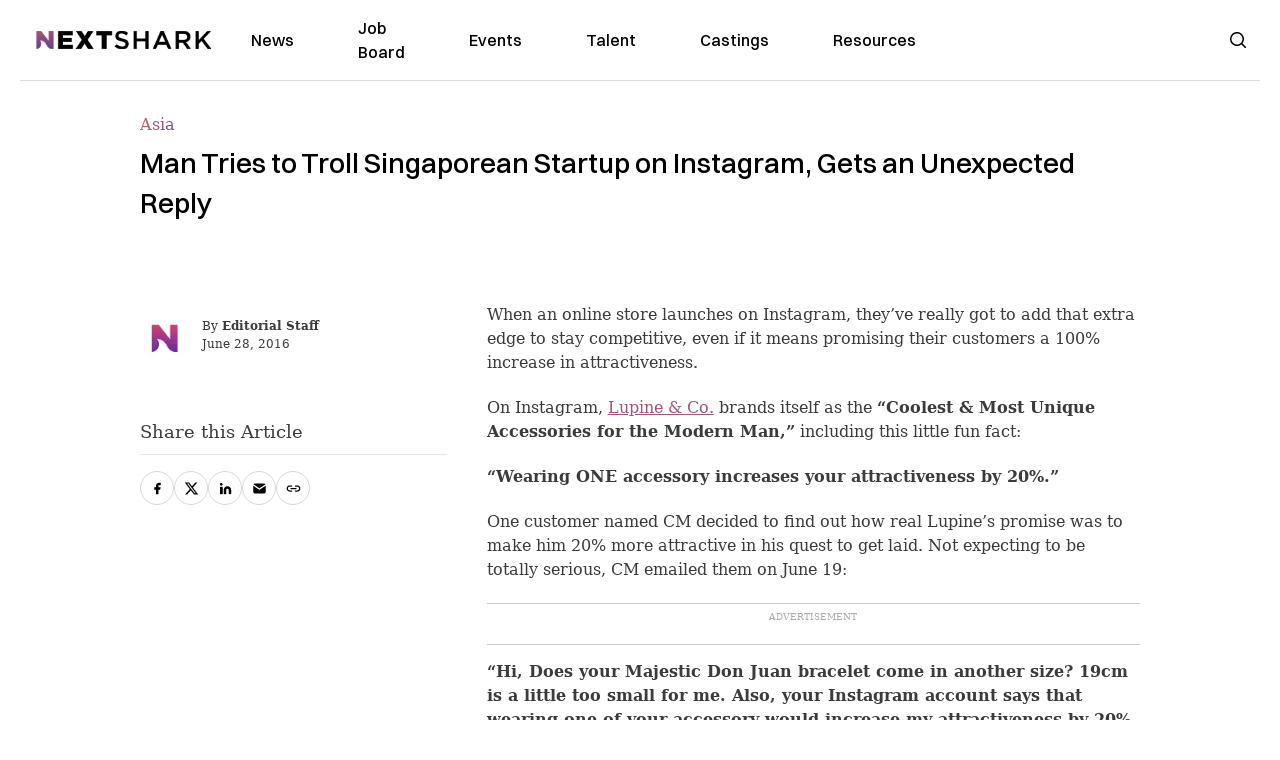

--- FILE ---
content_type: text/html; charset=utf-8
request_url: https://nextshark.com/lupin-co-instagram-troll
body_size: 14306
content:
<!DOCTYPE html><html lang="en"><head><meta charSet="utf-8"/><meta name="viewport" content="width=device-width"/><meta name="msvalidate.01" content="3BE6CD44E7505CE29A57BE466E072B73" class="jsx-1789215954"/><meta name="google-site-verification" content="UA-42416856-1" class="jsx-1789215954"/><link rel="preconnect" href="https://a.pub.network/"/><link rel="preconnect" href="https://b.pub.network/"/><link rel="preconnect" href="https://c.pub.network/"/><link rel="preconnect" href="https://d.pub.network/"/><link rel="preconnect" href="https://c.amazon-adsystem.com"/><link rel="preconnect" href="https://s.amazon-adsystem.com"/><link rel="preconnect" href="https://btloader.com/"/><link rel="preconnect" href="https://api.btloader.com/"/><link rel="preconnect" href="https://confiant-integrations.global.ssl.fastly.net"/><title>Man Tries to Troll Singaporean Startup on Instagram, Gets an Unexpected Reply</title><link rel="canonical" href="https://nextshark.com/lupin-co-instagram-troll"/><meta property="og:locale" content="en_US"/><meta property="og:type" content="article"/><meta property="og:title" content="Man Tries to Troll Singaporean Startup on Instagram, Gets an Unexpected Reply"/><meta property="og:description" content="When an online store launches on Instagram, they’ve really got to add that extra edge to stay competitive, even if it means promising their customers a 100% increase in attractiveness. On Instagram, Lupine &amp; Co. brands itself as the “Coolest &amp; Most Unique Accessories for the Modern Man,” including this little fun fact:"/><meta property="og:url" content="https://nextshark.com/lupin-co-instagram-troll/"/><meta property="og:site_name" content="NextShark"/><meta property="article:publisher" content="http://www.facebook.com/nextshark"/><meta property="article:author" content="http://www.nextshark.com"/><meta property="article:published_time" content="2016-06-29T02:00:37+00:00"/><meta property="article:modified_time" content="2021-12-19T23:40:39+00:00"/><meta name="author" content="Editorial Staff"/><meta name="twitter:card" content="summary_large_image"/><meta name="twitter:title" content="Man Tries to Troll Singaporean Startup on Instagram, Gets an Unexpected Reply"/><meta name="twitter:creator" content="@NextShark"/><meta name="twitter:site" content="@nextshark"/><meta name="twitter:label1" content="Written by"/><meta name="twitter:data1" content="Editorial Staff"/><meta name="twitter:label2" content="Est. reading time"/><meta name="twitter:data2" content="3 minutes"/><script type="application/ld+json" class="yoast-schema-graph">{"@context":"https://schema.org","@graph":[{"@type":"Article","@id":"https://nextshark.com/lupin-co-instagram-troll/#article","isPartOf":{"@id":"https://nextshark.com/lupin-co-instagram-troll"},"author":[{"@id":"https://nextshark.com/#/schema/person/40dca218cec55d01f78a764de2d2715c"}],"headline":"Man Tries to Troll Singaporean Startup on Instagram, Gets an Unexpected Reply","datePublished":"2016-06-29T02:00:37+00:00","dateModified":"2021-12-19T23:40:39+00:00","mainEntityOfPage":{"@id":"https://nextshark.com/lupin-co-instagram-troll"},"wordCount":684,"publisher":{"@id":"https://nextshark.com/#organization"},"articleSection":["Asia"],"inLanguage":"en-US","copyrightYear":"2016","copyrightHolder":{"@id":"https://nextshark.com/#organization"}},{"@type":"WebPage","@id":"https://nextshark.com/lupin-co-instagram-troll","url":"https://nextshark.com/lupin-co-instagram-troll/","name":"Man Tries to Troll Singaporean Startup on Instagram, Gets an Unexpected Reply","isPartOf":{"@id":"https://nextshark.com/#website"},"datePublished":"2016-06-29T02:00:37+00:00","dateModified":"2021-12-19T23:40:39+00:00","breadcrumb":{"@id":"https://nextshark.com/lupin-co-instagram-troll/#breadcrumb"},"inLanguage":"en-US","potentialAction":[{"@type":"ReadAction","target":["https://nextshark.com/lupin-co-instagram-troll/"]}]},{"@type":"BreadcrumbList","@id":"https://nextshark.com/lupin-co-instagram-troll/#breadcrumb","itemListElement":[{"@type":"ListItem","position":1,"name":"Home","item":"https://nextshark.com/"},{"@type":"ListItem","position":2,"name":"News","item":"https://nextshark.com/news"},{"@type":"ListItem","position":3,"name":"Asia","item":"https://nextshark.com/news/asia"},{"@type":"ListItem","position":4,"name":"Man Tries to Troll Singaporean Startup on Instagram, Gets an Unexpected Reply"}]},{"@type":"WebSite","@id":"https://nextshark.com/#website","url":"https://nextshark.com/","name":"NextShark","description":"Asian American News and Asian News","publisher":{"@id":"https://nextshark.com/#organization"},"potentialAction":[{"@type":"SearchAction","target":{"@type":"EntryPoint","urlTemplate":"https://nextshark.com/?s={search_term_string}"},"query-input":{"@type":"PropertyValueSpecification","valueRequired":true,"valueName":"search_term_string"}}],"inLanguage":"en-US"},{"@type":"Organization","@id":"https://nextshark.com/#organization","name":"NextShark","url":"https://nextshark.com/","logo":{"@type":"ImageObject","inLanguage":"en-US","@id":"https://nextshark.com/#/schema/logo/image/","url":"https://data.nextshark.com/wp-content/uploads/2014/08/NextShark_master_logo.png","contentUrl":"https://data.nextshark.com/wp-content/uploads/2014/08/NextShark_master_logo.png","width":525,"height":619,"caption":"NextShark"},"image":{"@id":"https://nextshark.com/#/schema/logo/image/"},"sameAs":["http://www.facebook.com/nextshark","https://x.com/nextshark","http://instagram.com/nextshark"]},{"@type":"Person","@id":"https://nextshark.com/#/schema/person/40dca218cec55d01f78a764de2d2715c","name":"Editorial Staff","image":{"@type":"ImageObject","inLanguage":"en-US","@id":"https://nextshark.com/#/schema/person/image/571b572d668a480ea4769eee0323f872","url":"https://data.nextshark.com/wp-content/uploads/2023/11/nextshark-logo-1.jpg","contentUrl":"https://data.nextshark.com/wp-content/uploads/2023/11/nextshark-logo-1.jpg","caption":"Editorial Staff"},"description":"Follow NextShark on Facebook and Twitter to keep up-to-date on our posts! Send us tips, press releases, and story ideas to info[at]nextshark[dot]com.","sameAs":["http://www.newmediarockstars.com","http://www.nextshark.com","https://x.com/NextShark"],"url":"https://nextshark.com/author/editor"}]}</script><meta name="next-head-count" content="35"/><script type="text/partytown">
                (function(c,l,a,r,i,t,y){
                    c[a]=c[a]||function(){(c[a].q=c[a].q||[]).push(arguments)};
                    t=l.createElement(r);t.async=1;t.src="https://www.clarity.ms/tag/"+i;
                    y=l.getElementsByTagName(r)[0];y.parentNode.insertBefore(t,y);
                })(window, document, "clarity", "script", "hjysgmp5fb");
              </script><link href="https://fonts.cdnfonts.com/css/switzer" rel="stylesheet"/><link rel="preload" href="/_next/static/media/7108afb8b1381ad1-s.p.woff2" as="font" type="font/woff2" crossorigin="anonymous" data-next-font="size-adjust"/><link rel="preload" href="/_next/static/media/9e82d62334b205f4-s.p.woff2" as="font" type="font/woff2" crossorigin="anonymous" data-next-font="size-adjust"/><link rel="preload" href="/_next/static/media/4c285fdca692ea22-s.p.woff2" as="font" type="font/woff2" crossorigin="anonymous" data-next-font="size-adjust"/><link rel="preload" href="/_next/static/media/eafabf029ad39a43-s.p.woff2" as="font" type="font/woff2" crossorigin="anonymous" data-next-font="size-adjust"/><link rel="preload" href="/_next/static/media/8888a3826f4a3af4-s.p.woff2" as="font" type="font/woff2" crossorigin="anonymous" data-next-font="size-adjust"/><link rel="preload" href="/_next/static/media/0484562807a97172-s.p.woff2" as="font" type="font/woff2" crossorigin="anonymous" data-next-font="size-adjust"/><link rel="preload" href="/_next/static/media/b957ea75a84b6ea7-s.p.woff2" as="font" type="font/woff2" crossorigin="anonymous" data-next-font="size-adjust"/><link rel="preload" href="/_next/static/media/7db6c35d839a711c-s.p.woff2" as="font" type="font/woff2" crossorigin="anonymous" data-next-font="size-adjust"/><link rel="preload" href="/_next/static/media/6245472ced48d3be-s.p.woff2" as="font" type="font/woff2" crossorigin="anonymous" data-next-font="size-adjust"/><link rel="preload" href="/_next/static/media/b27868729ad8c262-s.p.woff2" as="font" type="font/woff2" crossorigin="anonymous" data-next-font="size-adjust"/><link rel="preload" href="/_next/static/media/7e6a2e30184bb114-s.p.woff2" as="font" type="font/woff2" crossorigin="anonymous" data-next-font="size-adjust"/><link rel="preload" href="/_next/static/css/4d1118f4e30231e5.css" as="style"/><link rel="stylesheet" href="/_next/static/css/4d1118f4e30231e5.css" data-n-g=""/><noscript data-n-css=""></noscript><script defer="" nomodule="" src="/_next/static/chunks/polyfills-c67a75d1b6f99dc8.js"></script><script data-partytown-config="">
            partytown = {
              lib: "/_next/static/~partytown/"
            };
          </script><script data-partytown="">!(function(w,p,f,c){c=w[p]=w[p]||{};c[f]=(c[f]||[])})(window,'partytown','forward');/* Partytown 0.7.6 - MIT builder.io */
!function(t,e,n,i,r,o,a,d,s,c,p,l){function u(){l||(l=1,"/"==(a=(o.lib||"/~partytown/")+(o.debug?"debug/":""))[0]&&(s=e.querySelectorAll('script[type="text/partytown"]'),i!=t?i.dispatchEvent(new CustomEvent("pt1",{detail:t})):(d=setTimeout(f,1e4),e.addEventListener("pt0",w),r?h(1):n.serviceWorker?n.serviceWorker.register(a+(o.swPath||"partytown-sw.js"),{scope:a}).then((function(t){t.active?h():t.installing&&t.installing.addEventListener("statechange",(function(t){"activated"==t.target.state&&h()}))}),console.error):f())))}function h(t){c=e.createElement(t?"script":"iframe"),t||(c.setAttribute("style","display:block;width:0;height:0;border:0;visibility:hidden"),c.setAttribute("aria-hidden",!0)),c.src=a+"partytown-"+(t?"atomics.js?v=0.7.6":"sandbox-sw.html?"+Date.now()),e.body.appendChild(c)}function f(n,r){for(w(),i==t&&(o.forward||[]).map((function(e){delete t[e.split(".")[0]]})),n=0;n<s.length;n++)(r=e.createElement("script")).innerHTML=s[n].innerHTML,e.head.appendChild(r);c&&c.parentNode.removeChild(c)}function w(){clearTimeout(d)}o=t.partytown||{},i==t&&(o.forward||[]).map((function(e){p=t,e.split(".").map((function(e,n,i){p=p[i[n]]=n+1<i.length?"push"==i[n+1]?[]:p[i[n]]||{}:function(){(t._ptf=t._ptf||[]).push(i,arguments)}}))})),"complete"==e.readyState?u():(t.addEventListener("DOMContentLoaded",u),t.addEventListener("load",u))}(window,document,navigator,top,window.crossOriginIsolated);</script><script src="/js/quantcast.js" id="quantcast-consent" type="text/partytown" data-nscript="worker"></script><script src="/js/meta.js" id="meta-pixel" type="text/partytown" data-nscript="worker"></script><script src="https://www.googletagmanager.com/gtag/js?id=UA-42416856-1" id="google-tag-manager" type="text/partytown" data-nscript="worker"></script><script src="/js/gtag.js" id="gtag" type="text/partytown" data-nscript="worker"></script><script src="/js/trinityplayer.js" id="trinityplayer" type="text/partytown" data-nscript="worker"></script><script src="/_next/static/chunks/webpack-3c1695d98c928cf9.js" defer=""></script><script src="/_next/static/chunks/framework-fee8a7e75612eda8.js" defer=""></script><script src="/_next/static/chunks/main-e7b4337012efd173.js" defer=""></script><script src="/_next/static/chunks/pages/_app-c0b0c5f09df92712.js" defer=""></script><script src="/_next/static/chunks/1664-7246e58924eb0118.js" defer=""></script><script src="/_next/static/chunks/5675-31dd948da88eab78.js" defer=""></script><script src="/_next/static/chunks/3965-1c5ef1af0465649b.js" defer=""></script><script src="/_next/static/chunks/8159-423f613ae9983506.js" defer=""></script><script src="/_next/static/chunks/1460-d04d4ecb98a43e4f.js" defer=""></script><script src="/_next/static/chunks/4920-bdc0f74b6be4ce6c.js" defer=""></script><script src="/_next/static/chunks/5935-0cdbb649965324a8.js" defer=""></script><script src="/_next/static/chunks/8525-c0dbf894eb6fbdc0.js" defer=""></script><script src="/_next/static/chunks/1852-28394e823b258057.js" defer=""></script><script src="/_next/static/chunks/9803-5f42d617dba25474.js" defer=""></script><script src="/_next/static/chunks/5334-682f167465c11757.js" defer=""></script><script src="/_next/static/chunks/9860-3eeec5bf7e8405b2.js" defer=""></script><script src="/_next/static/chunks/6167-c49c6563743bb12b.js" defer=""></script><script src="/_next/static/chunks/9850-36362b4b847eee02.js" defer=""></script><script src="/_next/static/chunks/pages/%5B...uri%5D-096b799c0d582c87.js" defer=""></script><script src="/_next/static/l05lJ48FHlMvRCTUMbE8j/_buildManifest.js" defer=""></script><script src="/_next/static/l05lJ48FHlMvRCTUMbE8j/_ssgManifest.js" defer=""></script><style id="__jsx-1789215954">:root{--font-poppins:'__Poppins_2dbf9b', '__Poppins_Fallback_2dbf9b';--font-dmsans:'__DM_Sans_99eb74', '__DM_Sans_Fallback_99eb74';--font-switzer:'Switzer', sans-serif}</style></head><body><div id="__next"><script>!function(){try{var d=document.documentElement,c=d.classList;c.remove('light','dark');var e=localStorage.getItem('theme');if('system'===e||(!e&&true)){var t='(prefers-color-scheme: dark)',m=window.matchMedia(t);if(m.media!==t||m.matches){d.style.colorScheme = 'dark';c.add('dark')}else{d.style.colorScheme = 'light';c.add('light')}}else if(e){c.add(e|| '')}if(e==='light'||e==='dark')d.style.colorScheme=e}catch(e){}}()</script><noscript><div class="hidden"><img src="//pixel.quantserve.com/pixel/p-T_nHPwjEM4AMW.gif" border="0" height="1" width="1" alt="Quantcast"/><img height="1" width="1" src="https://www.facebook.com/tr?id=192482117963803&amp;ev=PageView&amp;noscript=1"/></div></noscript><div class="/80 sticky top-0 z-50  bg-white/80 backdrop-blur-[5px] backdrop-filter  sc:px-5" data-headlessui-state=""><div class="_max-w-full mx-auto flex items-center justify-center border-b-[1px] border-[#DDDDDD]  "><div class="_flex-none _justify-between flex w-full max-w-7xl items-center px-4 py-4 lg:space-x-10 2xl:max-w-screen-2xl"><div class="_justify-start order-first flex min-h-[18px] w-full md:min-h-[24px] lg:w-[300px] "><span class="sr-only">NextShark</span><a href="/"><img alt="NextShark.com" loading="lazy" width="225" height="24" decoding="async" data-nimg="1" class="h-[18px] w-[171px] md:h-[24px] md:w-[225px]" style="color:transparent" srcSet="/logo.svg?width=256&amp;auto_optimize=medium&amp;quality=85 1x, /logo.svg?width=640&amp;auto_optimize=medium&amp;quality=85 2x" src="/logo.svg?width=640&amp;auto_optimize=medium&amp;quality=85"/></a></div><div class="order-last -my-2 -mr-2 lg:hidden"><button class="_items-center _justify-center inline-flex rounded-md  p-2 text-gray-400 hover:bg-gray-100 hover:text-gray-500 focus:outline-none " type="button" aria-expanded="false" data-headlessui-state=""><span class="sr-only">Open menu</span><svg xmlns="http://www.w3.org/2000/svg" fill="none" viewBox="0 0 24 24" stroke-width="1.5" stroke="currentColor" aria-hidden="true" data-slot="icon" class="h-6 w-6 text-black"><path stroke-linecap="round" stroke-linejoin="round" d="M3.75 6.75h16.5M3.75 12h16.5m-16.5 5.25h16.5"></path></svg></button></div><div class="flex w-full items-center justify-center xl:pr-[160px]"><div class="w-auto"><nav class="hidden flex-1 items-center space-x-16 lg:flex"><a aria-label="link to News" class="text-base font-medium text-black hover:text-gray-900 lg:text-base" href="/">News</a><a aria-label="link to Job Board" class="text-base font-medium text-black hover:text-gray-900 lg:text-base" href="/community/jobs">Job Board</a><a aria-label="link to Events" class="text-base font-medium text-black hover:text-gray-900 lg:text-base" href="/community/events">Events</a><a aria-label="link to Talent" class="text-base font-medium text-black hover:text-gray-900 lg:text-base" href="/community/talent">Talent</a><a aria-label="link to Castings" class="text-base font-medium text-black hover:text-gray-900 lg:text-base" href="/community/castings">Castings</a><a aria-label="link to Resources" class="text-base font-medium text-black hover:text-gray-900 lg:text-base" href="/resources">Resources</a></nav><div hidden="" style="position:fixed;top:1px;left:1px;width:1px;height:0;padding:0;margin:-1px;overflow:hidden;clip:rect(0, 0, 0, 0);white-space:nowrap;border-width:0;display:none"></div></div></div><div class="_space-x-4 justsify-end  flex items-center px-2 pr-5 lg:ml-6 lg:w-[200px]"><div class="mr-2 flex h-[40px] w-full items-center justify-end "><div class="flex w-full justify-end pr-5 md:pr-0"><div></div></div></div></div></div></div></div><div hidden="" style="position:fixed;top:1px;left:1px;width:1px;height:0;padding:0;margin:-1px;overflow:hidden;clip:rect(0, 0, 0, 0);white-space:nowrap;border-width:0;display:none"></div><div class="mb-10 flex justify-center md:container s:!p-0"><div class="s:!m-0 lg:w-[1000px] lg:pt-8"><div class="w-full"><div class="article-content grid auto-rows-auto grid-cols-3 gap-x-10"><div class="col-span-3 mx-5 mb-3 hidden h-[30px] md:block lg:mx-0 lg:mb-0"><div class="mb-0 lg:mb-3 lg:mt-0"><span class="category-gradient text-[12px] text-base"></span></div></div><div class="col-span-3 row-start-2 mx-5 lg:row-start-auto lg:mx-0 lg:mb-4 "><h1 class="font-dmsans font-medium text-black s:mb-[20px] s:mt-[20px] md:text-[28px] text-4xl">Man Tries to Troll Singaporean Startup on Instagram, Gets an Unexpected Reply</h1></div><div class="col-span-3 row-start-3 mb-3 lg:row-start-auto lg:mb-0"><figure class="relative mb-[18px] w-full md:mb-[25px] md:mt-[10px]"></figure><div class="my-8 w-full items-center justify-center lg:flex"></div></div><div class="col-span-3 col-start-1 row-start-1 mx-5  block md:mx-0 md:mb-0 lg:col-span-1 lg:row-start-4 lg:mb-3"><div class="mb-[5px] mt-[20px] flex flex-wrap items-center justify-between text-sm md:mb-[23px] md:mt-[10px] md:text-base"><div class="flex items-center gap-x-2"><div class="flex gap-3"><div class="flex items-center space-x-3 "><a href="/author/editor"><img alt="Editorial Staff" loading="lazy" width="50" height="50" decoding="async" data-nimg="1" class="rounded-full" style="color:transparent" srcSet="https://nextshark.b-cdn.net/wp-content/uploads/2023/11/nextshark-logo-1.jpg?width=64&amp;auto_optimize=medium&amp;quality=85 1x, https://nextshark.b-cdn.net/wp-content/uploads/2023/11/nextshark-logo-1.jpg?width=128&amp;auto_optimize=medium&amp;quality=85 2x" src="https://nextshark.b-cdn.net/wp-content/uploads/2023/11/nextshark-logo-1.jpg?width=128&amp;auto_optimize=medium&amp;quality=85"/></a><div class="block text-left text-[12px]"><div class="leading-none">By<!-- --> <span class="font-bold"><a href="/author/editor">Editorial Staff</a></span></div><div></div></div></div></div></div></div></div><div class="col-span-3 mx-5 block lg:col-span-1 lg:col-start-1 lg:row-start-6 lg:mx-0"><div class="trinityAudioPlaceholder"></div><div class="my-8 w-full items-center justify-center lg:flex lg:flex-col"><div><div class="mx-auto flex flex-col justify-center text-center" id="nextshark_com_hp_right_rail_4"></div></div></div></div><div class="col-span-3 mx-5 text-base leading-[24px] lg:col-span-2  lg:row-span-5 lg:mx-0"><div class="s:py-[15px] lg:mb-[21px]"><span key='123'>When an online </span>store launches on Instagram, they’ve really got to add that extra edge to stay competitive, even if it means promising their customers a 100% increase in attractiveness.</div>
<div class="s:pt-[15px] lg:mb-[21px]"><span>On Instagram, </span><a href="https://www.instagram.com/lupineaccessories/" target="_blank" rel="noopener" class="text-[#A1557C] underline"><span>Lupine &amp; Co.</span></a><span> brands itself as the <strong>“</strong></span><span><strong>Coolest &amp; Most Unique Accessories for the Modern Man,”</strong> including this little fun fact:</span></div>
<div class="s:pt-[15px] lg:mb-[21px]"><strong>“Wearing ONE accessory increases your attractiveness by 20%.”</strong></div>
<div class="s:pt-[15px] lg:mb-[21px]"><span>One customer named CM decided to find out how real Lupine’s promise was to make him 20% more attractive in his quest to get laid. Not expecting to be totally serious, CM emailed them on June 19:</span></div>
<div><div class="" id="nextshark_com_incontent_banner_2"></div></div><div class="s:pt-[15px] lg:mb-[21px]"><b>“Hi, Does your Majestic Don Juan bracelet come in another size? 19cm is a little too small for me. Also, your Instagram account says that wearing one of your accessory would increase my attractiveness by 20%, is there a way to up by 100%? Figured it’ll help in getting laid. Thanks brah.”</b></div>
<blockquote class="_tracking-[0.03em] mx-auto mb-[60px] w-[85%] border-l-[5px] border-secondary pl-5 text-left font-dmsans text-[20px] font-medium leading-[28px] md:mt-[50px] lg:py-4">
<div style="padding:8px">
<div style="background:#F8F8F8;line-height:0;margin-top:40px;padding:50.0% 0;text-align:center;width:100%"></div>
<p style="margin:8px 0 0 0;padding:0 4px"><a style="color:#000;font-family:Arial,sans-serif;font-size:14px;font-style:normal;font-weight:normal;line-height:17px;text-decoration:none;word-wrap:break-word" href="https://www.instagram.com/p/BHIoN7Cg_sz/" target="_blank" rel="noopener" class="text-[#A1557C] underline">Sales of our Premium Don Juan customised bracelets are going through the roof! Hurry and get yours today because our special price of 25.9 (inclusive FREE worldwide shipping) won’t last long once stocks run out! Hint: Use the discount code on our website to get it even cheaper. Ridiculously awesome! This item is CUSTOMISABLE. No more buying bracelets that don’t fit and look ridiculous on your wrist! BTW – stay tuned as we are rapidly expanding our collection of bracelets, rings, necklaces and will get into tattoos, sunglasses, watches, wallets, hats and more soon! Get excited; peace out. #affordable #jewellery #jewelry #LupineLifestyle #WeWearSexy #menaccessories #mensfashion #beautiful</a></p>
<p style="color:#c9c8cd;font-family:Arial,sans-serif;font-size:14px;line-height:17px;margin-bottom:0;margin-top:8px;overflow:hidden;padding:8px 0 7px;text-align:center;text-overflow:ellipsis;white-space:nowrap">A photo posted by Lupine &amp; Co. (@lupineaccessories) on <time style="font-family:Arial,sans-serif;font-size:14px;line-height:17px" dateTime="2016-06-26T22:41:21+00:00">Jun 26, 2016 at 3:41pm PDT</time></p>
</div>
</blockquote>
<div class="s:pt-[15px] lg:mb-[21px]"><span>Lupine’s customer service rep, Wolfie, responded back promptly and politely:</span></div>
<div><div class="" id="nextshark_com_incontent_banner_3"></div></div><div class="s:pt-[15px] lg:mb-[21px]"><b>“Hey CM,</b></div>
<div class="s:pt-[15px] lg:mb-[21px]"><b>Thank you for your inquiry. On behalf of Lupine &amp; Co., I would like to extend a warm welcome to the Lupine Lifestyle.</b></div>
<div class="s:pt-[15px] lg:mb-[21px]"><b>First off, our Majestic Don Juan bracelet comes in free size but it is elastic so no worries about the length.</b></div>
<div><div class="" id="nextshark_com_incontent_banner_4"></div></div><div class="s:pt-[15px] lg:mb-[21px]"><b>And yes, you could wear five accessories and achieve a 100% boost. Here are some suggestions.</b></div>
<div class="s:pt-[15px] lg:mb-[21px]"><b>Our flagship necklace, the Intriga Master Key necklace, would compliment your bracelet nicely. You will definitely receive a lot of questions about the item at the bar. To use it as a pickup line, simply respond that the silver key around your neck is the key to your chastity belt.</b></div>
<div class="s:pt-[15px] lg:mb-[21px]"><b>Feel free to check out the rest of our items and I guarantee you’ll find at least five to double your attractiveness.</b></div>
<div><div class="" id="nextshark_com_incontent_banner_5"></div></div><div class="s:pt-[15px] lg:mb-[21px]"><b>Best,</b></div>
<div class="s:pt-[15px] lg:mb-[21px]"><b>Wolfie the friendly Lupine Helper”</b></div>
<div class="s:pt-[15px] lg:mb-[21px]"><span>Then CM replied:</span></div>
<div><div class="" id="nextshark_com_incontent_banner_6"></div></div><div class="s:pt-[15px] lg:mb-[21px]"><b>“Thanks for your reply Wolfie. Is there refund if I don’t get laid?”</b></div>
<div class="s:pt-[15px] lg:mb-[21px]"><center></center></div>
<blockquote class="_tracking-[0.03em] mx-auto mb-[60px] w-[85%] border-l-[5px] border-secondary pl-5 text-left font-dmsans text-[20px] font-medium leading-[28px] md:mt-[50px] lg:py-4">
<div style="padding:8px">
<div style="background:#F8F8F8;line-height:0;margin-top:40px;padding:50.0% 0;text-align:center;width:100%"></div>
<p><a style="color:#000;font-family:Arial,sans-serif;font-size:14px;font-style:normal;font-weight:normal;line-height:17px;text-decoration:none;word-wrap:break-word" href="https://www.instagram.com/p/BG2KOC_p68g/" target="_blank" rel="noopener" class="text-[#A1557C] underline">The Majestic Don Juan bracelet This is the kind of trend-setting, high fashion bracelet that Don Juan wears. Think Leonardo DiCaprio of the Wolf of Wall Street. Unique, exclusive, and fit for royalty – yet suitable for everyday wear. The black lava stones are said to have healing properties and energy-giving qualities. Useful for calming the mind. The innate connection to Earth can do wonders for your spiritual self. The majestic King Crown comes in exquisite gold and black. Visit: https://www.lupineaccessories.com/products/majestic-don-juan-bracelet #WeWearSexy #menaccessories #mensfashion #bracelets #menbracelets</a></p>
<p>A photo posted by Lupine &amp; Co. (@lupineaccessories) on <time style="font-family:Arial,sans-serif;font-size:14px;line-height:17px" dateTime="2016-06-19T18:32:54+00:00">Jun 19, 2016 at 11:32am PDT</time></p>
</div>
</blockquote>
<div><div class="" id="nextshark_com_incontent_banner_7"></div></div><div class="s:pt-[15px] lg:mb-[21px]"><span>To his surprise, there absolutely is a 100% refund for not getting laid:</span></div>
<div class="s:pt-[15px] lg:mb-[21px]"><b>“Hey CM,</b></div>
<div class="s:pt-[15px] lg:mb-[21px]"><b>Sure there is. We strive to make every customer happy and always promise to over-deliver.</b></div>
<div><div class="" id="nextshark_com_incontent_banner_8"></div></div><div class="s:pt-[15px] lg:mb-[21px]"><b>When you put on our cool and sexy accessories, you’ll be transformed so fast you won’t even believe it. Trust me.</b></div>
<div class="s:pt-[15px] lg:mb-[21px]"><b>In the unlikely event that you’re not 100% satisfied with our products, just drop us a note and we’ll offer a full refund as mentioned in the FAQs on the site. 🙂</b></div>
<div class="s:pt-[15px] lg:mb-[21px]"><b>Have a nice weekend!</b></div>
<div><div class="" id="nextshark_com_incontent_banner_9"></div></div><div class="s:pt-[15px] lg:mb-[21px]"><b>P/S: Remember to place an order even if you’ve already gotten laid this weekend. Nobody ever complained about being too hot.</b></div>
<div class="s:pt-[15px] lg:mb-[21px]"><b>Best,</b></div>
<div class="s:pt-[15px] lg:mb-[21px]"><b>Wolfie”</b></div>
<div><div class="" id="nextshark_com_incontent_banner_10"></div></div><div class="s:pt-[15px] lg:mb-[21px]">If that isn’t the best and most professional customer service on Instagram, then I don’t know what is.</div>
<div id="comment_section" class="hidden lg:block"><div><div class="mb-4 border-b pb-2 text-lg">Share this Article</div><div class="flex gap-2"><div><button aria-label="facebook" class="react-share__ShareButton" style="background-color:transparent;border:none;padding:0;font:inherit;color:inherit;cursor:pointer"><img alt="Love" loading="lazy" width="34" height="34" decoding="async" data-nimg="1" style="color:transparent" srcSet="/SVG/socials/fb.svg?width=48&amp;auto_optimize=medium&amp;quality=85 1x, /SVG/socials/fb.svg?width=96&amp;auto_optimize=medium&amp;quality=85 2x" src="/SVG/socials/fb.svg?width=96&amp;auto_optimize=medium&amp;quality=85"/></button></div><div><button aria-label="twitter" class="react-share__ShareButton" style="background-color:transparent;border:none;padding:0;font:inherit;color:inherit;cursor:pointer"><img alt="Facebook" loading="lazy" width="34" height="34" decoding="async" data-nimg="1" style="color:transparent" srcSet="/SVG/socials/twitter.svg?width=48&amp;auto_optimize=medium&amp;quality=85 1x, /SVG/socials/twitter.svg?width=96&amp;auto_optimize=medium&amp;quality=85 2x" src="/SVG/socials/twitter.svg?width=96&amp;auto_optimize=medium&amp;quality=85"/></button></div><div><button aria-label="linkedin" class="react-share__ShareButton" style="background-color:transparent;border:none;padding:0;font:inherit;color:inherit;cursor:pointer"><img alt="Linkedin" loading="lazy" width="34" height="34" decoding="async" data-nimg="1" style="color:transparent" srcSet="/SVG/socials/linkedin.svg?width=48&amp;auto_optimize=medium&amp;quality=85 1x, /SVG/socials/linkedin.svg?width=96&amp;auto_optimize=medium&amp;quality=85 2x" src="/SVG/socials/linkedin.svg?width=96&amp;auto_optimize=medium&amp;quality=85"/></button></div><div><button aria-label="email" class="react-share__ShareButton" style="background-color:transparent;border:none;padding:0;font:inherit;color:inherit;cursor:pointer"><img alt="Mail" loading="lazy" width="34" height="34" decoding="async" data-nimg="1" style="color:transparent" srcSet="/SVG/socials/mail.svg?width=48&amp;auto_optimize=medium&amp;quality=85 1x, /SVG/socials/mail.svg?width=96&amp;auto_optimize=medium&amp;quality=85 2x" src="/SVG/socials/mail.svg?width=96&amp;auto_optimize=medium&amp;quality=85"/></button></div><div><div class="cursor-pointer"><button aria-label="twitter" class="react-share__ShareButton" style="background-color:transparent;border:none;padding:0;font:inherit;color:inherit;cursor:pointer"><img alt="Web Link" loading="lazy" width="34" height="34" decoding="async" data-nimg="1" style="color:transparent" srcSet="/SVG/socials/link.svg?width=48&amp;auto_optimize=medium&amp;quality=85 1x, /SVG/socials/link.svg?width=96&amp;auto_optimize=medium&amp;quality=85 2x" src="/SVG/socials/link.svg?width=96&amp;auto_optimize=medium&amp;quality=85"/></button></div></div></div></div></div><div></div></div><div class="col-span-3 col-start-1 mx-5 my-5 lg:col-span-1 lg:row-start-5 lg:mx-0"><div><div class="mb-4 border-b pb-2 text-lg">Share this Article</div><div class="flex gap-2"><div><button aria-label="facebook" class="react-share__ShareButton" style="background-color:transparent;border:none;padding:0;font:inherit;color:inherit;cursor:pointer"><img alt="Love" loading="lazy" width="34" height="34" decoding="async" data-nimg="1" style="color:transparent" srcSet="/SVG/socials/fb.svg?width=48&amp;auto_optimize=medium&amp;quality=85 1x, /SVG/socials/fb.svg?width=96&amp;auto_optimize=medium&amp;quality=85 2x" src="/SVG/socials/fb.svg?width=96&amp;auto_optimize=medium&amp;quality=85"/></button></div><div><button aria-label="twitter" class="react-share__ShareButton" style="background-color:transparent;border:none;padding:0;font:inherit;color:inherit;cursor:pointer"><img alt="Facebook" loading="lazy" width="34" height="34" decoding="async" data-nimg="1" style="color:transparent" srcSet="/SVG/socials/twitter.svg?width=48&amp;auto_optimize=medium&amp;quality=85 1x, /SVG/socials/twitter.svg?width=96&amp;auto_optimize=medium&amp;quality=85 2x" src="/SVG/socials/twitter.svg?width=96&amp;auto_optimize=medium&amp;quality=85"/></button></div><div><button aria-label="linkedin" class="react-share__ShareButton" style="background-color:transparent;border:none;padding:0;font:inherit;color:inherit;cursor:pointer"><img alt="Linkedin" loading="lazy" width="34" height="34" decoding="async" data-nimg="1" style="color:transparent" srcSet="/SVG/socials/linkedin.svg?width=48&amp;auto_optimize=medium&amp;quality=85 1x, /SVG/socials/linkedin.svg?width=96&amp;auto_optimize=medium&amp;quality=85 2x" src="/SVG/socials/linkedin.svg?width=96&amp;auto_optimize=medium&amp;quality=85"/></button></div><div><button aria-label="email" class="react-share__ShareButton" style="background-color:transparent;border:none;padding:0;font:inherit;color:inherit;cursor:pointer"><img alt="Mail" loading="lazy" width="34" height="34" decoding="async" data-nimg="1" style="color:transparent" srcSet="/SVG/socials/mail.svg?width=48&amp;auto_optimize=medium&amp;quality=85 1x, /SVG/socials/mail.svg?width=96&amp;auto_optimize=medium&amp;quality=85 2x" src="/SVG/socials/mail.svg?width=96&amp;auto_optimize=medium&amp;quality=85"/></button></div><div><div class="cursor-pointer"><button aria-label="twitter" class="react-share__ShareButton" style="background-color:transparent;border:none;padding:0;font:inherit;color:inherit;cursor:pointer"><img alt="Web Link" loading="lazy" width="34" height="34" decoding="async" data-nimg="1" style="color:transparent" srcSet="/SVG/socials/link.svg?width=48&amp;auto_optimize=medium&amp;quality=85 1x, /SVG/socials/link.svg?width=96&amp;auto_optimize=medium&amp;quality=85 2x" src="/SVG/socials/link.svg?width=96&amp;auto_optimize=medium&amp;quality=85"/></button></div></div></div></div><div class="my-8  flex w-full items-center justify-center lg:hidden"><div><div class="mx-auto justify-center text-center" id="nextshark_com_hp_right_rail_6"></div></div></div></div><div class="article-content col-span-3 mx-5 lg:col-span-1 lg:mx-0"><div data-openweb-ad="true" data-row="1" data-column="1"></div><div class="sticky  top-24 my-8 hidden w-full items-center justify-center lg:flex lg:flex-col"><div><div class="text-red mx-auto flex flex-col justify-center text-center" id="nextshark_com_art_right_rail_3"></div></div></div></div></div></div></div></div><div class="flex justify-center bg-[#FAFAFA] px-5 py-10 lg:px-0"><div class="lg:w-[1000px]"><div class="grid auto-rows-auto grid-cols-3 gap-x-10 gap-y-5 lg:gap-y-0"><div class="col-span-3 lg:col-span-2"></div><div class="col-span-3 lg:col-span-1"><div class="flex flex-col justify-between gap-5"><div><div class="mx-auto flex flex-col justify-center text-center" id="nextshark_com_art_right_rail_2"></div></div><div><div class="mx-auto flex flex-col justify-center text-center" id="nextshark_com_art_right_rail_3"></div></div></div></div></div></div></div><div class="flex justify-center px-5 py-10 lg:px-0"><div class="lg:w-[1000px]"></div></div><img src="https://pixel.wp.com/g.gif?v=ext&amp;j=1%3A10.9.1&amp;blog=154025067&amp;post=55117&amp;tz=-8&amp;srv=nextshark.com&amp;rand=RANDOM&amp;ref=DOCUMENT_REFERRER&amp;host=nextshark.com" width="0" height="0"/><div class="bg-[#FAFAFA] py-[30px] md:py-[55px]"><div class="px-5 lg:container sc:px-10 2xl:px-10"><div class="mb-5 flex flex-col lg:flex-row lg:space-x-5 lg:border-b"><div class="lg:w-3/12"><div class="mb-5 hidden lg:block"><a href="/"><img alt="NextShark.com" loading="lazy" width="190" height="45" decoding="async" data-nimg="1" class="h-[45px] w-[190px] sm:h-5" style="color:transparent" srcSet="/nextshark_logo_v3.svg?width=256&amp;auto_optimize=medium&amp;quality=85 1x, /nextshark_logo_v3.svg?width=384&amp;auto_optimize=medium&amp;quality=85 2x" src="/nextshark_logo_v3.svg?width=384&amp;auto_optimize=medium&amp;quality=85"/></a></div><div class="mb-5 flex flex-wrap gap-2 pr-8 text-[20px] font-medium leading-8 text-black lg:mb-0 lg:flex-col lg:gap-0 lg:text-[28px] lg:font-semibold"><div>Your leading</div><div>Asian American</div><div>news source</div></div><div class="mb-10 lg:hidden"><a class="category-gradient" href="/download/mobile">Download Our App →</a></div></div><div class="flex w-full flex-col lg:w-9/12 lg:flex-row"><div class="mb-5 flex w-full text-slategray lg:w-7/12"><div class="flex-1"><div class="flex items-center justify-between pb-5 font-semibold text-black lg:mb-5 lg:block lg:pb-0 lg:pb-0">About</div><div class="font-medium text-v2gray lg:block"><ul><li class="mb-3"><a class="hover:text-black" href="/about">About NextShark</a></li><li class="mb-3"><a class="hover:text-black" href="/support-nextshark-make-a-contribution">Donate</a></li><li class="mb-3"><a class="hover:text-black" href="/contact">Contact</a></li><li class="mb-3"><a class="hover:text-black" href="/privacy">Privacy Policy</a></li><li class="mb-3"><a class="hover:text-black" href="/terms-and-conditions">Terms &amp; Conditions</a></li></ul></div></div><div class="flex-1"><div class="flex items-center justify-between pb-5  font-semibold text-black lg:mb-5 lg:block lg:pb-0 lg:pb-0 lg:pt-0">Follow us</div><div class="font-medium text-v2gray lg:block"><ul><li class="mb-3"><a target="_blank" rel="nofollow" class="hover:text-black" href="https://www.instagram.com/nextshark">Instagram</a></li><li class="mb-3"><a target="_blank" rel="nofollow" class="hover:text-black" href="https://x.com/NextShark">Twitter X</a></li><li class="mb-3"><a target="_blank" rel="nofollow" class="hover:text-black" href="https://www.whatsapp.com/channel/0029Vad0ylfAInPoe9bwH636">WhatsApp</a></li><li class="mb-3"><a target="_blank" rel="nofollow" class="hover:text-black" href="https://www.facebook.com/NextShark">Facebook</a></li><li class="mb-3"><a target="_blank" rel="nofollow" class="hover:text-black" href="https://www.linkedin.com/company/nextshark/">Linkedin</a></li></ul></div></div></div><div class="hidden lg:block lg:w-5/12"><div class="mb-5 hidden text-[14px] font-semibold text-[#3b3b3b] lg:block"><p>Don’t miss out on the latest news by signing up for Sharkbites.</p></div><form class="w-full text-[16px] lg:text-[12px]"><div class=""><input type="email" placeholder="Email address" aria-label="email address" class="w-full rounded-tl-lg rounded-tr-lg py-3 text-xs" style="border:1px solid #000000"/><button type="submit" aria-label="signup button" class="w-full rounded-bl-lg rounded-br-lg py-3 text-xs text-white bg-black">Subscribe Me</button></div></form><div class="mb-6 mt-3 text-xs text-[#797979]">By subscribing, you agree to our <a class="underline" href="/terms-and-conditions">Terms of Use </a>and<!-- --> <a class="underline" href="/privacy">Privacy Policy</a>.</div><div class="mb-5"><div class="mb-5 font-medium text-black">Download Our App</div><div class="flex gap-x-5"><div class="flex-1"><a target="_blank" rel="nofollow" href="https://apps.apple.com/in/app/nextshark/id1460227108"><img alt="App Store Download" loading="lazy" width="89" height="26" decoding="async" data-nimg="1" class=" w-full" style="color:transparent" srcSet="/SVG/app-store-download.svg?width=96&amp;auto_optimize=medium&amp;quality=85 1x, /SVG/app-store-download.svg?width=256&amp;auto_optimize=medium&amp;quality=85 2x" src="/SVG/app-store-download.svg?width=256&amp;auto_optimize=medium&amp;quality=85"/></a></div><div class="flex-1"><a target="_blank" rel="nofollow" href="https://play.google.com/store/apps/details?id=com.nextshark"><img alt="Google Play Download" loading="lazy" width="89" height="26" decoding="async" data-nimg="1" class=" w-full" style="color:transparent" srcSet="/SVG/google-play-download.svg?width=96&amp;auto_optimize=medium&amp;quality=85 1x, /SVG/google-play-download.svg?width=256&amp;auto_optimize=medium&amp;quality=85 2x" src="/SVG/google-play-download.svg?width=256&amp;auto_optimize=medium&amp;quality=85"/></a></div></div></div></div></div></div><div class="mb-3 block lg:hidden"><a href="/"><img alt="NextShark.com" loading="lazy" width="190" height="45" decoding="async" data-nimg="1" class="h-[45px] w-[190px] sm:h-5" style="color:transparent" srcSet="/nextshark_logo_v3.svg?width=256&amp;auto_optimize=medium&amp;quality=85 1x, /nextshark_logo_v3.svg?width=384&amp;auto_optimize=medium&amp;quality=85 2x" src="/nextshark_logo_v3.svg?width=384&amp;auto_optimize=medium&amp;quality=85"/></a></div><div class="flex flex-col justify-center gap-1 text-sm text-[#797979] lg:flex-row lg:gap-2"><div>© 2024 NextShark, Inc. All rights reserved.</div><div class="flex gap-2"><div class="hidden lg:block">|</div><div><a class="hover:text-black" href="/terms-and-conditions">Terms &amp; Conditions</a></div><div>|</div><div><a class="hover:text-black" href="/privacy">Privacy Policy</a></div><div>|</div><div><a class="hover:text-black" href="/support-nextshark-make-a-contribution">Donate</a></div></div></div></div></div><style>
#nprogress {
  pointer-events: none;
}

#nprogress .bar {
  background: #9b4e80;

  position: fixed;
  z-index: 99999;
  top: 0;
  left: 0;

  width: 100%;
  height: 4px;
}

/* Fancy blur effect */
#nprogress .peg {
  display: block;
  position: absolute;
  right: 0px;
  width: 100px;
  height: 100%;
  box-shadow: 0 0 10px #9b4e80, 0 0 5px #9b4e80;
  opacity: 1.0;

  -webkit-transform: rotate(3deg) translate(0px, -4px);
      -ms-transform: rotate(3deg) translate(0px, -4px);
          transform: rotate(3deg) translate(0px, -4px);
}

/* Remove these to get rid of the spinner */
#nprogress .spinner {
  display: block;
  position: fixed;
  z-index: 1031;
  top: 15px;
  bottom: auto;
  right: 15px;
  left: auto;
}

#nprogress .spinner-icon {
  width: 18px;
  height: 18px;
  box-sizing: border-box;

  border: solid 2px transparent;
  border-top-color: #9b4e80;
  border-left-color: #9b4e80;
  border-radius: 50%;

  -webkit-animation: nprogress-spinner 400ms linear infinite;
          animation: nprogress-spinner 400ms linear infinite;
}

.nprogress-custom-parent {
  overflow: hidden;
  position: relative;
}

.nprogress-custom-parent #nprogress .spinner,
.nprogress-custom-parent #nprogress .bar {
  position: absolute;
}

@-webkit-keyframes nprogress-spinner {
  0%   { -webkit-transform: rotate(0deg); }
  100% { -webkit-transform: rotate(360deg); }
}
@keyframes nprogress-spinner {
  0%   { transform: rotate(0deg); }
  100% { transform: rotate(360deg); }
}
</style></div><script id="__NEXT_DATA__" type="application/json">{"props":{"pageProps":{"menuItems":[{"__typename":"MenuItem","key":"cG9zdDoxMDIwMDY0Ng==","parentId":null,"title":"Community Spotlight","url":"https://nextshark.com/community","uri":"/community","connectedNode":null,"children":[]},{"__typename":"MenuItem","key":"cG9zdDoxMDIwMDY0NA==","parentId":null,"title":"Resources","url":"https://nextshark.com/resources","uri":"/resources","connectedNode":null,"children":[]},{"__typename":"MenuItem","key":"cG9zdDoxMDIwMDY4MQ==","parentId":null,"title":"Newsletter","url":"https://nextshark.com/sharkbites-newsletter","uri":"/sharkbites-newsletter","connectedNode":null,"children":[]},{"__typename":"MenuItem","key":"cG9zdDoxMDIwMDY2NQ==","parentId":null,"title":"News","url":"https://nextshark.com/news","uri":"/news","connectedNode":{"__typename":"MenuItemToMenuItemLinkableConnectionEdge","node":{"__typename":"Category","categoryId":10}},"children":[{"__typename":"MenuItem","key":"cG9zdDoxMDIwMDY2OA==","parentId":"cG9zdDoxMDIwMDY2NQ==","title":"San Francisco","url":"https://nextshark.com/news/san-francisco","uri":"/news/san-francisco","connectedNode":{"__typename":"MenuItemToMenuItemLinkableConnectionEdge","node":{"__typename":"Category","categoryId":147833}},"children":[]},{"__typename":"MenuItem","key":"cG9zdDoxMDIwMDY2OQ==","parentId":"cG9zdDoxMDIwMDY2NQ==","title":"Los Angeles","url":"https://nextshark.com/news/los-angeles","uri":"/news/los-angeles","connectedNode":{"__typename":"MenuItemToMenuItemLinkableConnectionEdge","node":{"__typename":"Category","categoryId":147834}},"children":[]},{"__typename":"MenuItem","key":"cG9zdDoxMDIwMDY2Ng==","parentId":"cG9zdDoxMDIwMDY2NQ==","title":"New York","url":"https://nextshark.com/news/new-york","uri":"/news/new-york","connectedNode":{"__typename":"MenuItemToMenuItemLinkableConnectionEdge","node":{"__typename":"Category","categoryId":147835}},"children":[]},{"__typename":"MenuItem","key":"cG9zdDoxMDIwMDY2Nw==","parentId":"cG9zdDoxMDIwMDY2NQ==","title":"Orange County","url":"https://nextshark.com/news/orange-county","uri":"/news/orange-county","connectedNode":{"__typename":"MenuItemToMenuItemLinkableConnectionEdge","node":{"__typename":"Category","categoryId":147836}},"children":[]},{"__typename":"MenuItem","key":"cG9zdDoxMDIwMDY3MQ==","parentId":"cG9zdDoxMDIwMDY2NQ==","title":"Canada","url":"https://nextshark.com/news/canada","uri":"/news/canada","connectedNode":{"__typename":"MenuItemToMenuItemLinkableConnectionEdge","node":{"__typename":"Category","categoryId":147837}},"children":[]},{"__typename":"MenuItem","key":"cG9zdDoxMDIwMDY3Mw==","parentId":"cG9zdDoxMDIwMDY2NQ==","title":"World","url":"https://nextshark.com/news/world","uri":"/news/world","connectedNode":{"__typename":"MenuItemToMenuItemLinkableConnectionEdge","node":{"__typename":"Category","categoryId":42}},"children":[]}],"posts":{"__typename":"RootQueryToPostConnection","nodes":[{"__typename":"Post","id":"cG9zdDoxMDI0MTg0NQ==","date":"2026-01-16T09:25:43","title":"Wealth-based immigration gatekeeping expands with visa bond list tripling","uri":"/trump-admin-visa-bond-list-tripling"},{"__typename":"Post","id":"cG9zdDoxMDI0MTgzNg==","date":"2026-01-16T09:23:51","title":"Malaysia, Indonesia block Elon Musk’s Grok over explicit AI deepfakes","uri":"/malaysia-indonesia-block-grok-ai-deepfakes"},{"__typename":"Post","id":"cG9zdDoxMDI0MTg1NA==","date":"2026-01-16T09:21:26","title":"Rohingya genocide case opens at UN court as Myanmar denies allegations","uri":"/rohingya-genocide-case-icj-gambia"}]}}],"node":{"__typename":"Post","id":"cG9zdDo1NTExNw==","databaseId":55117,"slug":"lupin-co-instagram-troll","uri":"/lupin-co-instagram-troll","title":"Man Tries to Troll Singaporean Startup on Instagram, Gets an Unexpected Reply","bulletpoints":"","content":"\u003cp\u003e\u003cb\u003eWhen an online store launches on Instagram, they’ve really got to add that extra edge to stay competitive, even if it means promising their customers a 100% increase in attractiveness.\u003c/b\u003e\u003c/p\u003e\n\u003cp\u003e\u003cspan style=\"font-weight: 400;\"\u003eOn Instagram, \u003c/span\u003e\u003ca href=\"https://www.instagram.com/lupineaccessories/\" target=\"_blank\" rel=\"noopener\"\u003e\u003cspan style=\"font-weight: 400;\"\u003eLupine \u0026amp; Co.\u003c/span\u003e\u003c/a\u003e\u003cspan style=\"font-weight: 400;\"\u003e brands itself as the \u003cstrong\u003e“\u003c/strong\u003e\u003c/span\u003e\u003cspan style=\"font-weight: 400;\"\u003e\u003cstrong\u003eCoolest \u0026amp; Most Unique Accessories for the Modern Man,”\u003c/strong\u003e including this little fun fact:\u003c/span\u003e\u003c/p\u003e\n\u003cp\u003e\u003cstrong\u003e“Wearing ONE accessory increases your attractiveness by 20%.”\u003c/strong\u003e\u003c/p\u003e\n\u003cp\u003e\u003cspan style=\"font-weight: 400;\"\u003eOne customer named CM decided to find out how real Lupine’s promise was to make him 20% more attractive in his quest to get laid. Not expecting to be totally serious, CM emailed them on June 19:\u003c/span\u003e\u003c/p\u003e\n\u003cp\u003e\u003cb\u003e“Hi, Does your Majestic Don Juan bracelet come in another size? 19cm is a little too small for me. Also, your Instagram account says that wearing one of your accessory would increase my attractiveness by 20%, is there a way to up by 100%? Figured it\u0026#8217;ll help in getting laid. Thanks brah.”\u003c/b\u003e\u003c/p\u003e\n\u003cblockquote class=\"instagram-media\" style=\"background: #FFF; border: 0; border-radius: 3px; box-shadow: 0 0 1px 0 rgba(0,0,0,0.5),0 1px 10px 0 rgba(0,0,0,0.15); margin: 1px; max-width: 658px; padding: 0; width: calc(100% - 2px);\" data-instgrm-captioned=\"\" data-instgrm-version=\"7\"\u003e\n\u003cdiv style=\"padding: 8px;\"\u003e\n\u003cdiv style=\"background: #F8F8F8; line-height: 0; margin-top: 40px; padding: 50.0% 0; text-align: center; width: 100%;\"\u003e\u003c/div\u003e\n\u003cp style=\"margin: 8px 0 0 0; padding: 0 4px;\"\u003e\u003ca style=\"color: #000; font-family: Arial,sans-serif; font-size: 14px; font-style: normal; font-weight: normal; line-height: 17px; text-decoration: none; word-wrap: break-word;\" href=\"https://www.instagram.com/p/BHIoN7Cg_sz/\" target=\"_blank\" rel=\"noopener\"\u003eSales of our Premium Don Juan customised bracelets are going through the roof! Hurry and get yours today because our special price of 25.9 (inclusive FREE worldwide shipping) won\u0026#8217;t last long once stocks run out! Hint: Use the discount code on our website to get it even cheaper. Ridiculously awesome! This item is CUSTOMISABLE. No more buying bracelets that don\u0026#8217;t fit and look ridiculous on your wrist! BTW \u0026#8211; stay tuned as we are rapidly expanding our collection of bracelets, rings, necklaces and will get into tattoos, sunglasses, watches, wallets, hats and more soon! Get excited; peace out. #affordable #jewellery #jewelry #LupineLifestyle #WeWearSexy #menaccessories #mensfashion #beautiful\u003c/a\u003e\u003c/p\u003e\n\u003cp style=\"color: #c9c8cd; font-family: Arial,sans-serif; font-size: 14px; line-height: 17px; margin-bottom: 0; margin-top: 8px; overflow: hidden; padding: 8px 0 7px; text-align: center; text-overflow: ellipsis; white-space: nowrap;\"\u003eA photo posted by Lupine \u0026amp; Co. (@lupineaccessories) on \u003ctime style=\"font-family: Arial,sans-serif; font-size: 14px; line-height: 17px;\" datetime=\"2016-06-26T22:41:21+00:00\"\u003eJun 26, 2016 at 3:41pm PDT\u003c/time\u003e\u003c/p\u003e\n\u003c/div\u003e\n\u003c/blockquote\u003e\n\u003cp\u003e\u003cspan style=\"font-weight: 400;\"\u003eLupine’s customer service rep, Wolfie, responded back promptly and politely:\u003c/span\u003e\u003c/p\u003e\n\u003cp\u003e\u003cb\u003e“Hey CM,\u003c/b\u003e\u003c/p\u003e\n\u003cp\u003e\u003cb\u003eThank you for your inquiry. On behalf of Lupine \u0026amp; Co., I would like to extend a warm welcome to the Lupine Lifestyle.\u003c/b\u003e\u003c/p\u003e\n\u003cp\u003e\u003cb\u003eFirst off, our Majestic Don Juan bracelet comes in free size but it is elastic so no worries about the length.\u003c/b\u003e\u003c/p\u003e\n\u003cp\u003e\u003cb\u003eAnd yes, you could wear five accessories and achieve a 100% boost. Here are some suggestions.\u003c/b\u003e\u003c/p\u003e\n\u003cp\u003e\u003cb\u003eOur flagship necklace, the Intriga Master Key necklace, would compliment your bracelet nicely. You will definitely receive a lot of questions about the item at the bar. To use it as a pickup line, simply respond that the silver key around your neck is the key to your chastity belt.\u003c/b\u003e\u003c/p\u003e\n\u003cp\u003e\u003cb\u003eFeel free to check out the rest of our items and I guarantee you\u0026#8217;ll find at least five to double your attractiveness.\u003c/b\u003e\u003c/p\u003e\n\u003cp\u003e\u003cb\u003eBest,\u003c/b\u003e\u003c/p\u003e\n\u003cp\u003e\u003cb\u003eWolfie the friendly Lupine Helper”\u003c/b\u003e\u003c/p\u003e\n\u003cp\u003e\u003cspan style=\"font-weight: 400;\"\u003eThen CM replied:\u003c/span\u003e\u003c/p\u003e\n\u003cp\u003e\u003cb\u003e“Thanks for your reply Wolfie. Is there refund if I don\u0026#8217;t get laid?”\u003c/b\u003e\u003c/p\u003e\n\u003cp\u003e\u003ccenter\u003e\u003c/center\u003e\u003c/p\u003e\n\u003cblockquote class=\"instagram-media\" style=\"background: #FFF; border: 0; border-radius: 3px; box-shadow: 0 0 1px 0 rgba(0,0,0,0.5),0 1px 10px 0 rgba(0,0,0,0.15); margin: 1px; max-width: 658px; padding: 0; width: calc(100% - 2px);\" data-instgrm-captioned=\"\" data-instgrm-version=\"7\"\u003e\n\u003cdiv style=\"padding: 8px;\"\u003e\n\u003cdiv style=\"background: #F8F8F8; line-height: 0; margin-top: 40px; padding: 50.0% 0; text-align: center; width: 100%;\"\u003e\u003c/div\u003e\n\u003cp\u003e\u003ca style=\"color: #000; font-family: Arial,sans-serif; font-size: 14px; font-style: normal; font-weight: normal; line-height: 17px; text-decoration: none; word-wrap: break-word;\" href=\"https://www.instagram.com/p/BG2KOC_p68g/\" target=\"_blank\" rel=\"noopener\"\u003eThe Majestic Don Juan bracelet This is the kind of trend-setting, high fashion bracelet that Don Juan wears. Think Leonardo DiCaprio of the Wolf of Wall Street. Unique, exclusive, and fit for royalty \u0026#8211; yet suitable for everyday wear. The black lava stones are said to have healing properties and energy-giving qualities. Useful for calming the mind. The innate connection to Earth can do wonders for your spiritual self. The majestic King Crown comes in exquisite gold and black. Visit: https://www.lupineaccessories.com/products/majestic-don-juan-bracelet #WeWearSexy #menaccessories #mensfashion #bracelets #menbracelets\u003c/a\u003e\u003c/p\u003e\n\u003cp\u003eA photo posted by Lupine \u0026amp; Co. (@lupineaccessories) on \u003ctime style=\"font-family: Arial,sans-serif; font-size: 14px; line-height: 17px;\" datetime=\"2016-06-19T18:32:54+00:00\"\u003eJun 19, 2016 at 11:32am PDT\u003c/time\u003e\u003c/p\u003e\n\u003c/div\u003e\n\u003c/blockquote\u003e\n\u003cp\u003e\u003cspan style=\"font-weight: 400;\"\u003eTo his surprise, there absolutely is a 100% refund for not getting laid:\u003c/span\u003e\u003c/p\u003e\n\u003cp\u003e\u003cb\u003e“Hey CM,\u003c/b\u003e\u003c/p\u003e\n\u003cp\u003e\u003cb\u003eSure there is. We strive to make every customer happy and always promise to over-deliver.\u003c/b\u003e\u003c/p\u003e\n\u003cp\u003e\u003cb\u003eWhen you put on our cool and sexy accessories, you\u0026#8217;ll be transformed so fast you won\u0026#8217;t even believe it. Trust me.\u003c/b\u003e\u003c/p\u003e\n\u003cp\u003e\u003cb\u003eIn the unlikely event that you\u0026#8217;re not 100% satisfied with our products, just drop us a note and we\u0026#8217;ll offer a full refund as mentioned in the FAQs on the site. 🙂\u003c/b\u003e\u003c/p\u003e\n\u003cp\u003e\u003cb\u003eHave a nice weekend!\u003c/b\u003e\u003c/p\u003e\n\u003cp\u003e\u003cb\u003eP/S: Remember to place an order even if you\u0026#8217;ve already gotten laid this weekend. Nobody ever complained about being too hot.\u003c/b\u003e\u003c/p\u003e\n\u003cp\u003e\u003cb\u003eBest,\u003c/b\u003e\u003c/p\u003e\n\u003cp\u003e\u003cb\u003eWolfie”\u003c/b\u003e\u003c/p\u003e\n\u003cp\u003eIf that isn’t the best and most professional customer service on Instagram, then I don’t know what is.\u003c/p\u003e\n","author":{"__typename":"NodeWithAuthorToUserConnectionEdge","node":{"__typename":"User","avatar":{"__typename":"Avatar","url":"https://data.nextshark.com/wp-content/uploads/2023/11/nextshark-logo-1.jpg"},"name":"Editorial Staff","slug":"editor","uri":"/author/editor"}},"authors":{"__typename":"PostToAuthorsConnection","nodes":[{"__typename":"User","avatar":{"__typename":"Avatar","url":"https://data.nextshark.com/wp-content/uploads/2023/11/nextshark-logo-1.jpg"},"name":"Editorial Staff","slug":"editor","uri":"/author/editor","description":"Follow NextShark on \u003ca\u003eFacebook\u003c/a\u003e and \u003ca href=\"http://www.twitter.com/nextshark\"\u003eTwitter\u003c/a\u003e to keep up-to-date on our posts! Send us tips, press releases, and story ideas to info[at]nextshark[dot]com."}]},"date":"2016-06-28T19:00:37","excerpt":"When an online store launches on Instagram, they’ve really got to add that extra edge to stay competitive, even if it means promising their customers a 100% increase in attractiveness.\nOn Instagram, Lupine \u0026amp; Co. brands itself as the “Coolest \u0026amp; Most Unique Accessories for the Modern Man,” including this little fun fact:\n","featuredImage":null,"categories":{"__typename":"PostToCategoryConnection","nodes":[{"__typename":"Category","name":"Asia","uri":"/news/asia"}]},"seo":{"__typename":"PostTypeSEO","breadcrumbs":[{"__typename":"SEOPostTypeBreadcrumbs","text":"Home","url":"https://nextshark.com/"},{"__typename":"SEOPostTypeBreadcrumbs","text":"News","url":"https://nextshark.com/news"},{"__typename":"SEOPostTypeBreadcrumbs","text":"Asia","url":"https://nextshark.com/news/asia"},{"__typename":"SEOPostTypeBreadcrumbs","text":"Man Tries to Troll Singaporean Startup on Instagram, Gets an Unexpected Reply","url":"https://nextshark.com/lupin-co-instagram-troll"}],"canonical":"https://data.nextshark.com/lupin-co-instagram-troll","title":"Man Tries to Troll Singaporean Startup on Instagram, Gets an Unexpected Reply","metaDesc":"","fullHead":"\u003c!-- This site is optimized with the Yoast SEO Premium plugin v22.7 (Yoast SEO v25.6) - https://yoast.com/wordpress/plugins/seo/ --\u003e\n\u003ctitle\u003eMan Tries to Troll Singaporean Startup on Instagram, Gets an Unexpected Reply\u003c/title\u003e\n\u003clink rel=\"canonical\" href=\"https://data.nextshark.com/lupin-co-instagram-troll\" /\u003e\n\u003cmeta property=\"og:locale\" content=\"en_US\" /\u003e\n\u003cmeta property=\"og:type\" content=\"article\" /\u003e\n\u003cmeta property=\"og:title\" content=\"Man Tries to Troll Singaporean Startup on Instagram, Gets an Unexpected Reply\" /\u003e\n\u003cmeta property=\"og:description\" content=\"When an online store launches on Instagram, they’ve really got to add that extra edge to stay competitive, even if it means promising their customers a 100% increase in attractiveness. On Instagram, Lupine \u0026amp; Co. brands itself as the “Coolest \u0026amp; Most Unique Accessories for the Modern Man,” including this little fun fact:\" /\u003e\n\u003cmeta property=\"og:url\" content=\"https://data.nextshark.com/lupin-co-instagram-troll/\" /\u003e\n\u003cmeta property=\"og:site_name\" content=\"NextShark\" /\u003e\n\u003cmeta property=\"article:publisher\" content=\"http://www.facebook.com/nextshark\" /\u003e\n\u003cmeta property=\"article:author\" content=\"http://www.nextshark.com\" /\u003e\n\u003cmeta property=\"article:published_time\" content=\"2016-06-29T02:00:37+00:00\" /\u003e\n\u003cmeta property=\"article:modified_time\" content=\"2021-12-19T23:40:39+00:00\" /\u003e\n\u003cmeta name=\"author\" content=\"Editorial Staff\" /\u003e\n\u003cmeta name=\"twitter:card\" content=\"summary_large_image\" /\u003e\n\u003cmeta name=\"twitter:title\" content=\"Man Tries to Troll Singaporean Startup on Instagram, Gets an Unexpected Reply\" /\u003e\n\u003cmeta name=\"twitter:creator\" content=\"@NextShark\" /\u003e\n\u003cmeta name=\"twitter:site\" content=\"@nextshark\" /\u003e\n\u003cmeta name=\"twitter:label1\" content=\"Written by\" /\u003e\n\t\u003cmeta name=\"twitter:data1\" content=\"Editorial Staff\" /\u003e\n\t\u003cmeta name=\"twitter:label2\" content=\"Est. reading time\" /\u003e\n\t\u003cmeta name=\"twitter:data2\" content=\"3 minutes\" /\u003e\n\u003cscript type=\"application/ld+json\" class=\"yoast-schema-graph\"\u003e{\"@context\":\"https://schema.org\",\"@graph\":[{\"@type\":\"Article\",\"@id\":\"https://data.nextshark.com/lupin-co-instagram-troll/#article\",\"isPartOf\":{\"@id\":\"https://nextshark.com/lupin-co-instagram-troll\"},\"author\":[{\"@id\":\"https://nextshark.com/#/schema/person/40dca218cec55d01f78a764de2d2715c\"}],\"headline\":\"Man Tries to Troll Singaporean Startup on Instagram, Gets an Unexpected Reply\",\"datePublished\":\"2016-06-29T02:00:37+00:00\",\"dateModified\":\"2021-12-19T23:40:39+00:00\",\"mainEntityOfPage\":{\"@id\":\"https://nextshark.com/lupin-co-instagram-troll\"},\"wordCount\":684,\"publisher\":{\"@id\":\"https://nextshark.com/#organization\"},\"articleSection\":[\"Asia\"],\"inLanguage\":\"en-US\",\"copyrightYear\":\"2016\",\"copyrightHolder\":{\"@id\":\"https://nextshark.com/#organization\"}},{\"@type\":\"WebPage\",\"@id\":\"https://nextshark.com/lupin-co-instagram-troll\",\"url\":\"https://data.nextshark.com/lupin-co-instagram-troll/\",\"name\":\"Man Tries to Troll Singaporean Startup on Instagram, Gets an Unexpected Reply\",\"isPartOf\":{\"@id\":\"https://nextshark.com/#website\"},\"datePublished\":\"2016-06-29T02:00:37+00:00\",\"dateModified\":\"2021-12-19T23:40:39+00:00\",\"breadcrumb\":{\"@id\":\"https://data.nextshark.com/lupin-co-instagram-troll/#breadcrumb\"},\"inLanguage\":\"en-US\",\"potentialAction\":[{\"@type\":\"ReadAction\",\"target\":[\"https://data.nextshark.com/lupin-co-instagram-troll/\"]}]},{\"@type\":\"BreadcrumbList\",\"@id\":\"https://data.nextshark.com/lupin-co-instagram-troll/#breadcrumb\",\"itemListElement\":[{\"@type\":\"ListItem\",\"position\":1,\"name\":\"Home\",\"item\":\"https://nextshark.com/\"},{\"@type\":\"ListItem\",\"position\":2,\"name\":\"News\",\"item\":\"https://nextshark.com/news\"},{\"@type\":\"ListItem\",\"position\":3,\"name\":\"Asia\",\"item\":\"https://nextshark.com/news/asia\"},{\"@type\":\"ListItem\",\"position\":4,\"name\":\"Man Tries to Troll Singaporean Startup on Instagram, Gets an Unexpected Reply\"}]},{\"@type\":\"WebSite\",\"@id\":\"https://nextshark.com/#website\",\"url\":\"https://nextshark.com/\",\"name\":\"NextShark\",\"description\":\"Asian American News and Asian News\",\"publisher\":{\"@id\":\"https://nextshark.com/#organization\"},\"potentialAction\":[{\"@type\":\"SearchAction\",\"target\":{\"@type\":\"EntryPoint\",\"urlTemplate\":\"https://nextshark.com/?s={search_term_string}\"},\"query-input\":{\"@type\":\"PropertyValueSpecification\",\"valueRequired\":true,\"valueName\":\"search_term_string\"}}],\"inLanguage\":\"en-US\"},{\"@type\":\"Organization\",\"@id\":\"https://nextshark.com/#organization\",\"name\":\"NextShark\",\"url\":\"https://nextshark.com/\",\"logo\":{\"@type\":\"ImageObject\",\"inLanguage\":\"en-US\",\"@id\":\"https://nextshark.com/#/schema/logo/image/\",\"url\":\"https://data.nextshark.com/wp-content/uploads/2014/08/NextShark_master_logo.png\",\"contentUrl\":\"https://data.nextshark.com/wp-content/uploads/2014/08/NextShark_master_logo.png\",\"width\":525,\"height\":619,\"caption\":\"NextShark\"},\"image\":{\"@id\":\"https://nextshark.com/#/schema/logo/image/\"},\"sameAs\":[\"http://www.facebook.com/nextshark\",\"https://x.com/nextshark\",\"http://instagram.com/nextshark\"]},{\"@type\":\"Person\",\"@id\":\"https://nextshark.com/#/schema/person/40dca218cec55d01f78a764de2d2715c\",\"name\":\"Editorial Staff\",\"image\":{\"@type\":\"ImageObject\",\"inLanguage\":\"en-US\",\"@id\":\"https://nextshark.com/#/schema/person/image/571b572d668a480ea4769eee0323f872\",\"url\":\"https://data.nextshark.com/wp-content/uploads/2023/11/nextshark-logo-1.jpg\",\"contentUrl\":\"https://data.nextshark.com/wp-content/uploads/2023/11/nextshark-logo-1.jpg\",\"caption\":\"Editorial Staff\"},\"description\":\"Follow NextShark on Facebook and Twitter to keep up-to-date on our posts! Send us tips, press releases, and story ideas to info[at]nextshark[dot]com.\",\"sameAs\":[\"http://www.newmediarockstars.com\",\"http://www.nextshark.com\",\"https://x.com/NextShark\"],\"url\":\"https://nextshark.com/author/editor\"}]}\u003c/script\u003e\n\u003c!-- / Yoast SEO Premium plugin. --\u003e"},"relatedArticles":{"__typename":"Post_Relatedarticles","beforeYouRead":null,"relatedArticles":null},"publicViewSettings":{"__typename":"Post_Publicviewsettings","disableads":null}},"latestNewsletter":{"title":"NextShark Events: Mental Health Summit 5/29","date":"2025-05-21T19:05:22+00:00","uri":"sharkbites-archive/bite/4e0bdd4450-nextshark-events-mental-health-summit-529"}},"__N_SSG":true},"page":"/[...uri]","query":{"uri":["lupin-co-instagram-troll"]},"buildId":"l05lJ48FHlMvRCTUMbE8j","isFallback":false,"isExperimentalCompile":false,"gsp":true,"scriptLoader":[]}</script><script defer src="https://static.cloudflareinsights.com/beacon.min.js/vcd15cbe7772f49c399c6a5babf22c1241717689176015" integrity="sha512-ZpsOmlRQV6y907TI0dKBHq9Md29nnaEIPlkf84rnaERnq6zvWvPUqr2ft8M1aS28oN72PdrCzSjY4U6VaAw1EQ==" data-cf-beacon='{"version":"2024.11.0","token":"e0eb1ab15c6542fe9a97969968f002fe","server_timing":{"name":{"cfCacheStatus":true,"cfEdge":true,"cfExtPri":true,"cfL4":true,"cfOrigin":true,"cfSpeedBrain":true},"location_startswith":null}}' crossorigin="anonymous"></script>
<script>(function(){function c(){var b=a.contentDocument||a.contentWindow.document;if(b){var d=b.createElement('script');d.innerHTML="window.__CF$cv$params={r:'9c13f58dcdebc526',t:'MTc2ODk2ODU5OA=='};var a=document.createElement('script');a.src='/cdn-cgi/challenge-platform/scripts/jsd/main.js';document.getElementsByTagName('head')[0].appendChild(a);";b.getElementsByTagName('head')[0].appendChild(d)}}if(document.body){var a=document.createElement('iframe');a.height=1;a.width=1;a.style.position='absolute';a.style.top=0;a.style.left=0;a.style.border='none';a.style.visibility='hidden';document.body.appendChild(a);if('loading'!==document.readyState)c();else if(window.addEventListener)document.addEventListener('DOMContentLoaded',c);else{var e=document.onreadystatechange||function(){};document.onreadystatechange=function(b){e(b);'loading'!==document.readyState&&(document.onreadystatechange=e,c())}}}})();</script></body></html>

--- FILE ---
content_type: text/plain;charset=UTF-8
request_url: https://c.pub.network/v2/c
body_size: -259
content:
ba800791-e71b-4158-9815-c7416edb38a0

--- FILE ---
content_type: text/plain;charset=UTF-8
request_url: https://c.pub.network/v2/c
body_size: -112
content:
abf28216-eb46-4704-ad62-f3a33b34e02e